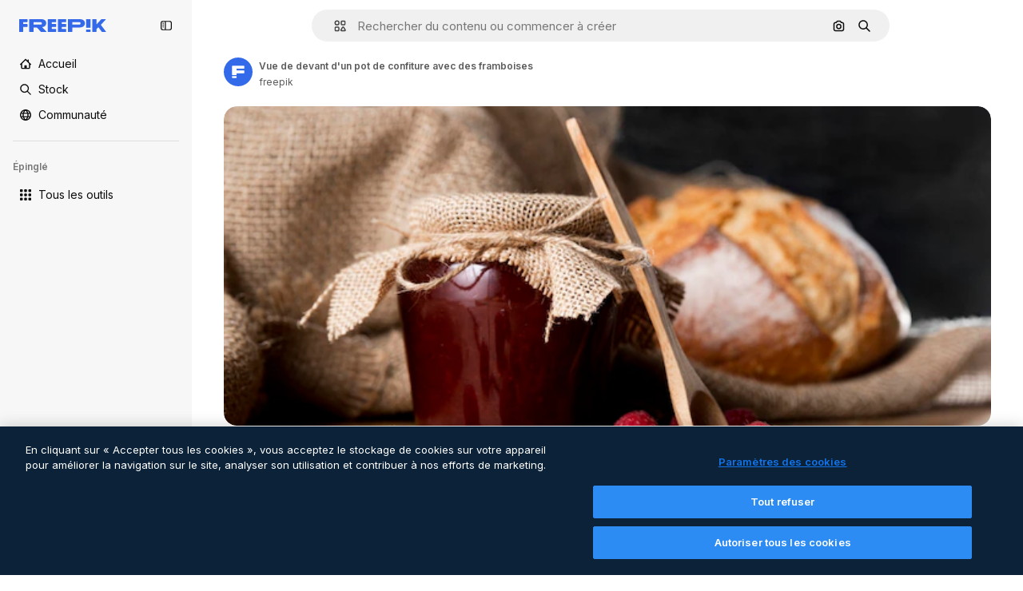

--- FILE ---
content_type: text/javascript
request_url: https://static.cdnpk.net/_next/static/chunks/5846.1399e5a21c31138a.js
body_size: 9960
content:
!function(){try{var e="undefined"!=typeof window?window:"undefined"!=typeof global?global:"undefined"!=typeof self?self:{},t=(new e.Error).stack;t&&(e._sentryDebugIds=e._sentryDebugIds||{},e._sentryDebugIds[t]="ec8422cb-6314-4a9e-ba3f-59bc21c78141",e._sentryDebugIdIdentifier="sentry-dbid-ec8422cb-6314-4a9e-ba3f-59bc21c78141")}catch(e){}}();"use strict";(self.webpackChunk_N_E=self.webpackChunk_N_E||[]).push([[5846],{26013:function(e,t,r){r.d(t,{Nb:function(){return o},YS:function(){return n.YS},aD:function(){return n.aD},tw:function(){return i},xr:function(){return a}});var n=r(11031);let o="$rounded-[8px] $shadow-[0_0_60px_rgba(34,_34,_34,_0.25)] $bg-surface-0 dark:bg-surface-1 $z-[2] $overflow-hidden $flex $flex-col",i="$bg-transparent hover:$bg-surface-2 $px-[20px] $py-[10px] $cursor-pointer $sprinkles-text-xs $text-surface-foreground-2 $flex $gap-[10px] $items-center outline-none",a="$text-white dark:text-surface-1"},11031:function(e,t,r){r.d(t,{Mw:function(){return l},VX:function(){return o},YS:function(){return i},aD:function(){return u}});var n=r(57291);let o=10,i=(0,n.j)("absolute right-4 top-4 flex flex-col gap-2 transition-all",{variants:{calculating:{true:"opacity-0",false:""}},defaultVariants:{calculating:!1}}),a="flex justify-center items-center rounded-full size-10 shadow-[0_0_60px_rgba(34,_34,_34,_0.25)] bg-surface-0 hover:bg-surface-3 text-surface-foreground-0",u=(0,n.cx)(a,"size-10 rounded-full"),l=(0,n.cx)(a,"size-[35px] rounded-full")},63123:function(e,t,r){r.d(t,{CC:function(){return o},KW:function(){return a},NG:function(){return n},jN:function(){return i}});let n=124,o=180,i=140,a=160},70870:function(e,t,r){r.d(t,{n:function(){return i}});var n=r(2209),o=r(52983);let i=e=>{let[t,r]=(0,o.useState)({height:null,width:null}),i=(0,o.useCallback)(()=>{let t=null==e?void 0:e.current;if(!t)return;let{width:n,height:o}=t.getBoundingClientRect();r({width:n,height:o})},[e]),a=(0,n.y)(i,500);return(0,o.useEffect)(()=>{i();let t=null==e?void 0:e.current,r=new ResizeObserver(a);return t&&r.observe(t),()=>{t&&r.unobserve(t)}},[a,i,e]),t}},29085:function(e,t,r){r.d(t,{Q:function(){return n}});let n=(0,r(52983).createContext)(null)},20339:function(e,t,r){r.d(t,{l:function(){return u}});var n=r(97458),o=r(65122),i=r(52983),a=r(29085);let u=e=>{let{children:t,thumbnailHeight:r}=e,[u,l]=(0,i.useState)(!1),c=(0,o.e)(),s=(0,i.useCallback)(()=>{c||r<90||l(!0)},[c,r]),d=(0,i.useCallback)(()=>{l(!1)},[]),f=(0,i.useMemo)(()=>({attributionEnabled:u,showAttribution:s,hideAttribution:d,thumbnailHeight:r}),[u,d,s,r]);return(0,i.useEffect)(()=>{u&&setTimeout(()=>{d()},15e3)},[u,d]),(0,n.jsx)(a.Q.Provider,{value:f,children:t})}},50987:function(e,t,r){r.d(t,{J:function(){return i}});var n=r(52983),o=r(29085);let i=()=>{let e=(0,n.useContext)(o.Q);if(null===e)throw Error("useAttributionThumbnailState must be used within a AttributionThumbnailContext");return e}},52294:function(e,t,r){r.d(t,{N:function(){return c}});var n=r(97458),o=r(770),i=r(9249),a=r(24985),u=r(10893),l=r(59470);let c=()=>{let{t:e}=(0,u.$G)("common");return(0,n.jsxs)("span",{className:l.q,children:[(0,n.jsx)(i.T,{children:e("generatedByAI")}),(0,n.jsx)(o.J,{as:a.Z,size:"sm",className:"$text-white"})]})}},4784:function(e,t,r){r.d(t,{s:function(){return s}});var n=r(97458),o=r(86101),i=r(770),a=r(9249),u=r(92336),l=r(10893),c=r(70654);let s=()=>{let{t:e}=(0,l.$G)("detail");return(0,n.jsx)(o.u,{side:"bottom",trigger:(0,n.jsxs)("span",{className:c.z7,children:[(0,n.jsx)(a.T,{children:"Premium"}),(0,n.jsx)(i.J,{as:u.Z,size:"base",className:"text-white"})]}),backgroundColor:"grayEbony",colorText:"white",zIndex:2,hideOnLeaveHover:!0,className:c.Db,arrowClassName:c.Ri,defaultPadding:!1,children:e("checkedCrownTooltip")})}},70654:function(e,t,r){r.d(t,{Db:function(){return o},Ri:function(){return i},z7:function(){return n}});let n="flex size-[29px] items-center justify-center rounded-full",o="max-w-[200px] p-2 text-center",i="text-surface-foreground-0"},41776:function(e,t,r){r.d(t,{w:function(){return v}});var n=r(97458),o=r(86101),i=r(54455),a=r(770),u=r(9249),l=r(83273),c=r(10893),s=r(49558),d=r(52983),f=r(65724);let m=e=>{let{children:t,location:r,category:o,action:i,urlParams:a,className:u,onButtonClick:l=()=>void 0,resourceData:c,modalType:m="premiumContent"}=e,b=(0,f.W)(),v=(0,d.useMemo)(()=>({category:o,location:r,action:i,resource_id:c.id}),[i,o,c.id,r]),[g,p]=(0,s.n9)(v);return(0,d.useEffect)(()=>{g()},[g]),(0,n.jsx)("button",{className:u,onClick:()=>{l(),p(),b({checkoutQueryParams:a,modalType:m,resourceData:c,origin:r})},children:t})};var b=r(70654);let v=e=>{let{resource:t,urlParams:r,category:s}=e,{t:d}=(0,c.$G)(["common","detail"]),f=(0,i.E)(),v=(0,n.jsxs)("span",{className:b.z7,"data-cy":"search-results-crown",children:[(0,n.jsx)(u.T,{children:"Premium"}),(0,n.jsx)(a.J,{as:l.Z,size:"sm",className:"$text-yellowPremium"})]});return(0,n.jsxs)(o.u,{side:"bottom",trigger:v,backgroundColor:"grayEbony",colorText:"white",zIndex:2,className:b.Db,defaultPadding:!1,arrowClassName:b.Ri,children:[d("detail:premiumCrownTooltip")," ",(0,n.jsx)(m,{className:"$text-yellowSin inline-flex text-sm font-semibold",location:"thumbnail",urlParams:r,category:s,action:f?"upgrade":"get_plan",resourceData:t,children:d(f?"common:upgrade":"common:goPremium")})]})}},59470:function(e,t,r){r.d(t,{q:function(){return n}});let n="flex size-8 items-center justify-center rounded-full bg-overlay-dialog"},1070:function(e,t,r){r.d(t,{h:function(){return o}});var n=r(52983);let o=e=>{let{containerRef:t,isOpen:r,onClose:o}=e;(0,n.useEffect)(()=>{let e=null==t?void 0:t.current;if(e&&r)return e.addEventListener("mouseleave",o),()=>{e.removeEventListener("mouseleave",o)}},[t,o,r])}},3999:function(e,t,r){r.d(t,{u:function(){return i}});var n=r(80847),o=r(73527);let i=e=>{let{previewUrl:t,additionalParams:r={}}=e,i=(0,o.f)(),a={...r,...i?{w:"740",q:"80"}:{q:"80"}};return(0,n.o)(t,a)}},18666:function(e,t,r){r.d(t,{B:function(){return m}});var n=r(97458),o=r(86101),i=r(23113),a=r(79235),u=r(97374),l=r(770),c=r(9249),s=r(44854),d=r(10893),f=r(1703);let m=e=>{let{id:t,name:r,type:m,buttonClassName:b,labelClassName:v,preview:g,inThumbnail:p=!1,showLabel:h=!1,tooltipProps:x={},trigger:w,as:y}=e,{t:j}=(0,d.$G)("detailCommon"),C=(0,a.nD)(),_=(0,i.a)("lgMax"),E=(0,f.E)({id:t,name:r,type:m,preview:g,inThumbnail:p}),k=j("viewSimilar");if(w)return(0,n.jsx)(u.fC,{onClick:E,children:w});let N=(0,n.jsxs)(null!=y?y:"button",{...y?{dataCy:"view-similar-button"}:{"data-cy":"view-similar-button"},className:b,onClick:E,children:[(0,n.jsx)(c.T,{children:k}),(0,n.jsx)(l.J,{as:s.Z,size:"base"}),h&&(0,n.jsx)("span",{className:v,children:k})]});return _||h?N:(0,n.jsx)(o.u,{...x,trigger:(0,n.jsx)("div",{children:N}),triggerAsChild:!0,hideOnLeaveHover:!0,container:C.current,children:k})}},1703:function(e,t,r){r.d(t,{E:function(){return u}});var n=r(9036),o=r(73701),i=r(12533),a=r(2983);let u=e=>{let{id:t,name:r,type:u,preview:{width:l,height:c,url:s},inThumbnail:d=!1}=e,f=(0,i.z)(s,l,c),m=(0,o.Z)(),b=(0,n.fD)({event_name:d?"similar_images_thumbnail":"similar_images",file_id:t.toString(),file_name:r,content_group2:u,search_logic_applied:"similar_images"});return async e=>{e.preventDefault(),e.stopPropagation(),(0,a.B)(u,"view_similar"),b(),m(),await f({type:u,discoverSimilarResourceId:t})}}},38012:function(e,t,r){r.d(t,{p:function(){return n}});let n=(0,r(57291).cx)("focus:bg-surface-0/30 pointer-events-auto flex h-10 cursor-pointer items-center justify-center gap-2 rounded-full bg-surface-0 text-xs font-semibold text-surface-foreground-0 hover:bg-surface-3")},17722:function(e,t,r){r.d(t,{B:function(){return a}});var n=r(97458),o=r(86101),i=r(10893);let a=e=>{let{blockStatus:t=!1,children:r,align:a,container:u,side:l="top"}=e,{t:c}=(0,i.$G)(["common","funnelModal"]);return(0,n.jsx)(o.u,{trigger:r,showTooltip:!!t,colorText:"white",backgroundColor:"grayOxford",rounded:!0,align:a,container:u,side:l,children:c("resource"===t?"common:handlePremiumResourceEnterprise":"funnelModal:contactWithAdminTitle")})}},53003:function(e,t,r){r.d(t,{c:function(){return v}});var n=r(97458),o=r(62758),i=r(33523),a=r(58058),u=r.n(a),l=r(10893),c=r(52983),s=r(37930),d=r(61462),f=r(93682),m=r(68464);let b=(0,c.memo)(e=>{let{item:t,categoryGAEvent:r,fromElement:o}=e,[a,u]=(0,c.useState)(!1),l=(0,c.useRef)(null),d=(0,c.useRef)(!1),m=(0,c.useMemo)(()=>{let e=t.preview.width/t.preview.height;return f.w*e},[t.preview.width,t.preview.height]);return(0,c.useEffect)(()=>{let e=new IntersectionObserver(e=>{let[t]=e;t.isIntersecting&&!d.current&&(d.current=!0,u(!0))},{root:null,rootMargin:"0px 50px",threshold:.1}),t=l.current;return t&&e.observe(t),()=>{t&&e.unobserve(t),e.disconnect()}},[]),(0,n.jsx)("div",{ref:l,children:a?(0,n.jsx)(s.RelatedThumbnail,{item:t,categoryGAEvent:r,fromElement:o}):(0,n.jsx)("div",{className:"relative block cursor-pointer overflow-hidden rounded",children:(0,n.jsx)(i.O.Rect,{style:{width:m,height:f.w}})})})});b.displayName="LazyThumbnail";let v=e=>{let{title:t,link:r,url:i,items:a,categoryGAEvent:c,fromElement:s,className:f}=e,{t:v}=(0,l.$G)("common");return a&&0!==a.length?(0,n.jsxs)("div",{"data-testid":"detail-carousel-".concat(t),className:f,children:[(0,n.jsxs)("div",{className:m.zY,children:[(0,n.jsx)("p",{className:m.TN,role:"heading","aria-level":4,children:t}),r&&i&&(0,n.jsx)(u(),{href:i,className:m.p4,children:r})]}),(0,n.jsx)(d.b,{items:a,fromView:"detail",children:(0,n.jsx)(o.z,{arrowPrevAriaLabel:v("previous"),arrowNextAriaLabel:v("next"),children:a.map(e=>(0,n.jsx)(b,{item:e,categoryGAEvent:c,fromElement:s},e.id))})})]}):null}},51706:function(e,t,r){r.r(t),r.d(t,{DetailRelatedSerieCarousel:function(){return l}});var n=r(97458),o=r(10893),i=r(24278),a=r(53003),u=r(13936);let l=e=>{var t,r;let{series:l,order:c}=e,{t:s}=(0,o.$G)("detail"),{isAIGenerated:d,id:f,type:m}=(0,i.ph)();return((0,u.U)({resourceId:f,relatedSection:"related-serie",resourcesIds:null!==(r=null==l?void 0:null===(t=l.items)||void 0===t?void 0:t.map(e=>{let{id:t}=e;return t}))&&void 0!==r?r:[],type:m,order:c}),l)?(0,n.jsx)(a.c,{title:s(d?"moreInThisSeriesAI":"moreInThisSeries"),link:s("seeAll"),url:l.url,items:l.items,categoryGAEvent:"related-serie"}):null}},13936:function(e,t,r){r.d(t,{U:function(){return l}});var n=r(29456),o=r(52983),i=r(35576),a=r(7009);let u=e=>{let{resourceId:t,relatedSection:r,resourcesIds:n,type:o,walletIdParam:a,order:u=0}=e,l=n.join("&"),c="send&event&detail&".concat(t,"&").concat(o,"&").concat(r,"&").concat(u,"&").concat(l).concat(a);(0,i.OA)(c)},l=e=>{let{resourceId:t,relatedSection:r,resourcesIds:i,type:l,order:c}=e,s=(0,a.J)(),d=(0,n.H)(),[f,m]=(0,o.useState)(!1);(0,o.useEffect)(()=>{i.length&&d&&!f&&(u({resourceId:t,relatedSection:r,resourcesIds:i,type:l,walletIdParam:s,order:c}),m(!0))},[t,r,i,l,s,d,f,c])}},63081:function(e,t,r){r.d(t,{Bm:function(){return i},Ej:function(){return o}});var n=r(7858);let o="resource_detail",i=[o,"freepik_web_download_limit"];Object.values(n.a2)},80751:function(e,t,r){r.d(t,{H:function(){return a}});var n=r(2394),o=r(52983),i=r(27310);let a=()=>{let e=(0,n.E)(),t=(0,i.C)();return(0,o.useCallback)(r=>{let{tool:n,canUserDownloadResource:o}=r,i=t(n),a=!i&&e,u=!o&&e,l=!1;return a?l="tool":u&&(l="resource"),{canUseTool:i,blockStatus:l}},[t,e])}},93898:function(e,t,r){r.d(t,{B:function(){return n}});let n=(0,r(52983).createContext)({})},80847:function(e,t,r){r.d(t,{o:function(){return m}});let n={anonymous:"anonymous",premium:"payment"};var o=r(2606),i=r(68147),a=r(91394),u=r(56106),l=r(96986),c=r(52983),s=r(70730),d=r(80144);let f={premium:"P",nonPremium:"R"},m=(e,t)=>{let r=(0,l.P)(),m=(0,a.d)(),b=(0,i.I)(),v=(0,u.H)(),g=(0,o.A)(),p=(0,s.I)(),{searchTrackingCode:h}=(0,d.i)(),x=(0,c.useMemo)(()=>{let e=new URLSearchParams;if(r&&r.userType!==n.anonymous&&r.userId){let t=f[r.userType===n.premium?"premium":"nonPremium"];e.append("uid","".concat(t).concat(r.userId))}else if(g&&m){let t=f[v?"premium":"nonPremium"];e.append("uid","".concat(t).concat(b))}return p&&e.append("ga",p),h&&e.append("semt",h),t&&Object.keys(t).forEach(r=>e.append(r,t[r])),e.toString()},[t,p,g,m,v,h,b,r]);return"".concat(e).concat(x?"?".concat(x):"")}},80144:function(e,t,r){r.d(t,{i:function(){return i}});var n=r(52983),o=r(93898);let i=()=>(0,n.useContext)(o.B)},35103:function(e,t,r){r.d(t,{O:function(){return i}});var n=r(2394),o=r(65122);let i=e=>{let t=(0,o.e)(),r=(0,n.E)();return!(!e||t)&&!!r&&"resource"}},73527:function(e,t,r){r.d(t,{f:function(){return i}});var n=r(78510);let o=["icon","font"],i=()=>{let e=(0,n.Jn)("type");return!(e&&o.includes(e))}},36244:function(e,t,r){r.d(t,{G:function(){return i}});var n=r(51780),o=r(95733);let i=()=>{let{query:e}=(0,n.useRouter)();return(0,o.E)()?Number(e.item_id):void 0}},95733:function(e,t,r){r.d(t,{E:function(){return o}});var n=r(51780);let o=()=>{let{query:e}=(0,n.useRouter)();return!!e.item_id&&!isNaN(Number(e.item_id))&&Number(e.item_id)>0}},47152:function(e,t,r){r.d(t,{T:function(){return a},U:function(){return u}});var n=r(97458),o=r(52983);let i=(0,o.createContext)({isCollapsed:null}),a=e=>{let{isCollapsed:t,children:r}=e,a=(0,o.useMemo)(()=>({isCollapsed:t}),[t]);return(0,n.jsx)(i.Provider,{value:a,children:r})},u=()=>(0,o.useContext)(i)},61462:function(e,t,r){r.d(t,{b:function(){return i}});var n=r(97458),o=r(40409);let i=e=>{let{children:t,...r}=e;return(0,n.jsx)(o.t.Provider,{value:r,children:t})}},41581:function(e,t,r){r.d(t,{t:function(){return i}});var n=r(52983),o=r(55408);let i=(e,t)=>(0,n.useCallback)(()=>{let r="send&event&image-error&".concat(e,"&").concat(t);(0,o.O)(r)},[e,t])},3223:function(e,t,r){r.d(t,{z:function(){return a}});var n=r(52983),o=r(80144);let i={ai:"regular",photo:"regular",vector:"regular",psd:"regular",icon:"icon",template:"template",mockup:"mockup",video:"video","3d":"3d"},a=e=>{let{id:t,type:r,premium:a,position:u}=e,{vertical:l,addEventTrackerToQueue:c}=(0,o.i)();return(0,n.useCallback)(()=>{var e;let n={item_id:t.toString(),is_premium_item:a?"1":"0",position:u.toString(),item_supertype:null!==(e=i[r])&&void 0!==e?e:r,vertical:null!=l?l:r};null==c||c(n)},[c,t,u,a,r,l])}},72570:function(e,t,r){r.d(t,{_:function(){return i}});var n=r(52983);let o=n.useLayoutEffect,i=e=>{let[t,r]=(0,n.useState)(!e),i=(0,n.useRef)(e);o(()=>{i.current!==e&&(i.current=e,r(!0))},[e]);let a=(0,n.useCallback)(()=>r(!1),[]);return(0,n.useMemo)(()=>({isLoading:t,loaded:a}),[t,a])}},25350:function(e,t,r){r.d(t,{z:function(){return l}});var n=r(97458),o=r(97374),i=r(52983),a=r(40197);let u=(0,r(57291).j)(["flex items-center justify-center gap-2 rounded font-medium transition duration-150 ease-in-out","disabled:cursor-not-allowed disabled:opacity-50","disabled:aria-pressed:cursor-default disabled:aria-pressed:opacity-100","focus-visible:outline focus-visible:outline-2 focus-visible:outline-offset-2 focus-visible:outline-surface-border-alpha-1","active:outline-none","text-nowrap"],{variants:{size:{sm:"h-8 px-4 text-xs",md:"h-10 px-4 text-sm",lg:"h-12 px-6 text-base"},shape:{rectangle:"rounded-lg",rounded:"rounded-full"},variant:{primary:["bg-primary-0 text-primary-foreground-0 aria-pressed:bg-primary-2","hover:bg-primary-1 disabled:hover:bg-primary-0","active:bg-primary-2 disabled:active:bg-primary-0"],secondary:["bg-secondary-0 text-secondary-foreground-0 aria-pressed:bg-secondary-2","hover:bg-secondary-1 disabled:hover:bg-secondary-0","active:bg-secondary-2 disabled:active:bg-secondary-0"],tertiary:["bg-default-0 text-default-foreground-0 aria-pressed:bg-default-2","hover:bg-default-1 disabled:hover:bg-default-0","active:bg-default-2 disabled:active:bg-default-0"],outline:["border border-outline-border-0 bg-outline-0 text-outline-foreground-0 aria-pressed:bg-outline-1","hover:border-outline-border-1 hover:bg-outline-0 disabled:hover:border-outline-border-0","active:border-outline-border-2 active:bg-outline-1 disabled:active:border-outline-border-0 disabled:active:bg-outline-0"],default:["bg-surface-0 text-default-foreground-0 aria-pressed:bg-surface-2","hover:bg-surface-1 disabled:hover:bg-surface-0","active:bg-surface-3 disabled:active:bg-surface-0"],ghost:["bg-ghost-0 text-ghost-foreground-0 aria-pressed:bg-ghost-2","hover:bg-ghost-1 disabled:hover:bg-ghost-0","active:bg-ghost-2 disabled:active:bg-ghost-0"],premium:["bg-premium-0 text-premium-foreground-0 aria-pressed:bg-premium-2","hover:bg-premium-1 disabled:hover:bg-premium-0","active:bg-premium-2 disabled:active:bg-premium-0"],destructive:["bg-destructive-0 text-destructive-foreground-0 aria-pressed:bg-destructive-1","hover:bg-destructive-1 disabled:hover:bg-destructive-0","active:bg-destructive-1 disabled:active:bg-destructive-0"],custom:null}},defaultVariants:{variant:"primary",size:"md",shape:"rectangle"}}),l=(0,i.forwardRef)(function(e,t){let{className:r,variant:i,size:l,shape:c,asChild:s=!1,...d}=e,f=s?o.g7:"button";return(0,n.jsx)(f,{ref:t,className:(0,a.m6)(u({variant:i,size:l,shape:c}),r),...d})})},44022:function(e,t,r){r.d(t,{h:function(){return l}});var n=r(97458),o=r(97374),i=r(52983),a=r(40197);let u=(0,r(57291).j)(["inline-flex items-center justify-center rounded font-semibold transition duration-150 ease-in-out","disabled:cursor-not-allowed disabled:opacity-50","disabled:aria-pressed:cursor-default disabled:aria-pressed:opacity-100","focus-visible:outline focus-visible:outline-2 focus-visible:outline-offset-2 focus-visible:outline-surface-border-alpha-1","active:outline-none"],{variants:{size:{"2xs":"size-4 text-2xs",xs:"size-6 text-2xs",sm:"size-8 text-xs",md:"size-10 text-sm",lg:"size-12 text-base"},shape:{rectangle:"rounded",rounded:"rounded-full",square:"rounded-lg"},variant:{primary:["bg-primary-0 text-primary-foreground-0 aria-pressed:bg-primary-2 hover:enabled:bg-primary-1 active:enabled:bg-primary-2"],secondary:["bg-secondary-0 text-secondary-foreground-0 aria-pressed:bg-secondary-2 hover:enabled:bg-secondary-1 active:enabled:bg-secondary-2"],tertiary:["bg-default-0 text-default-foreground-0 aria-pressed:bg-default-2 hover:enabled:bg-default-1 active:enabled:bg-default-2"],outline:["border border-outline-border-0 bg-outline-0 text-outline-foreground-0 aria-pressed:bg-outline-1 hover:enabled:border-outline-border-1 active:enabled:border-outline-border-2 active:enabled:bg-outline-1"],default:["bg-surface-0 text-default-foreground-0 aria-pressed:bg-surface-2 hover:enabled:bg-surface-1 active:enabled:bg-surface-3"],ghost:["bg-ghost-0 text-ghost-foreground-0 aria-pressed:bg-ghost-2 hover:enabled:bg-ghost-1 active:enabled:bg-ghost-2"],premium:["bg-premium-0 text-premium-foreground-0 aria-pressed:bg-premium-2 hover:enabled:bg-premium-1 active:enabled:bg-premium-2"],destructive:["bg-destructive-0 text-destructive-foreground-0 aria-pressed:bg-destructive-1 hover:enabled:bg-destructive-1 active:enabled:bg-destructive-1"]}},defaultVariants:{variant:"primary",size:"md",shape:"rectangle"}}),l=(0,i.forwardRef)(function(e,t){let{className:r,variant:i,size:l,shape:c,icon:s,asChild:d=!1,children:f,...m}=e,b=d?o.g7:"button";return(0,n.jsxs)(b,{ref:t,className:(0,a.m6)(u({variant:i,size:l,shape:c}),r),...m,children:[s,f]})})},30088:function(e,t,r){var n=r(97458);t.Z=e=>(0,n.jsxs)("svg",{xmlns:"http://www.w3.org/2000/svg",width:16,height:16,viewBox:"0 0 16 16","aria-hidden":!0,...e,children:[(0,n.jsx)("path",{d:"m14.36 5.19 1.19-.53a.733.733 0 0 0 0-1.34l-1.19-.53a.7.7 0 0 1-.37-.37l-.53-1.19a.733.733 0 0 0-1.34 0l-.53 1.19c-.07.17-.21.3-.37.37l-1.19.53a.733.733 0 0 0 0 1.34l1.19.53c.17.07.3.21.37.37l.53 1.19c.26.58 1.08.58 1.34 0l.53-1.19c.07-.17.21-.3.37-.37"}),(0,n.jsx)("path",{d:"M14.37 11.27c0 .27-.22.49-.49.49H7.99c-.15 0-.3.04-.43.12l-2.69 1.67v-.98c0-.45-.36-.81-.81-.81H2.11a.49.49 0 0 1-.49-.49V2.91c0-.27.22-.49.49-.49h5.48c.45 0 .81-.36.81-.81S8.04.8 7.59.8H2.11C.95.8 0 1.75 0 2.91v8.36c0 1.17.95 2.11 2.11 2.11h1.14v1.63a.81.81 0 0 0 .82.81c.15 0 .3-.04.43-.12l3.74-2.32h5.65c1.17 0 2.11-.95 2.11-2.11V9.12c0-.45-.36-.81-.81-.81s-.81.36-.81.81v2.15z"})]})},11569:function(e,t,r){var n=r(97458);t.Z=e=>(0,n.jsx)("svg",{xmlns:"http://www.w3.org/2000/svg",viewBox:"0 0 512 512",width:16,height:16,"aria-hidden":!0,...e,children:(0,n.jsx)("path",{d:"M492.9 11.3c-18.4-14.8-43.4-15.1-62.3-.9-40.3 30.6-87.2 74.5-132 123.8-39.8 43.7-74.1 87.3-97.9 124.2-1.2 0-2.3-.1-3.5-.1-36.4 0-67.3 14.7-92 43.7-19.4 22.7-31.5 50.5-40.4 70.7-3.8 8.6-7.3 16.7-10.2 21.5-18.7 31.2-34.6 38-36.2 38.7-9.5 2.6-16.6 10.6-18.1 20.4a25.1 25.1 0 0 0 12.2 25.4C14.9 480 71.4 512 167 512h20c33.4 0 67.5-13.1 93.6-36 28-24.6 43.4-56.8 43.4-90.8 0-8.5-.9-16.9-2.5-25C390.5 277 469 155.4 507.3 71.9c9.8-21.5 4-45.8-14.4-60.6M247.6 438.4c-17.1 15-39.2 23.6-60.6 23.6h-20c-38.3 0-69.2-5.9-91.2-12.1 7-7.9 14.3-17.7 21.7-30 4.5-7.4 8.4-16.5 13.1-27.1 20.3-46.2 40.8-84.5 86.7-84.5 42.4 0 76.8 34.5 76.8 76.8-.1 19.4-9.5 38.3-26.5 53.3m4.8-167.4c9.3-13.5 19.7-27.6 31.1-42 20.3 5 37.7 18.2 48.2 36.3-11.1 15.2-22.1 29.9-33 43.7-12.2-16-28.1-29.1-46.3-38M461.8 51c-22 48-59.2 111.1-99.8 171-12.2-14.4-27.4-26-44.6-33.8C363 135.9 415.9 84.4 460.9 50.3c.2-.1.3-.2.4-.3.3.1.6.4.7.6-.1.1-.1.3-.2.4"})})},9382:function(e,t,r){var n=r(97458);t.Z=e=>(0,n.jsx)("svg",{xmlns:"http://www.w3.org/2000/svg",width:16,height:16,viewBox:"0 0 14 14","aria-hidden":!0,...e,children:(0,n.jsx)("path",{d:"M11.43 1.066H7.684L7.682.684a.683.683 0 1 0-1.367 0l.001.382H2.57c-.829 0-1.504.675-1.504 1.504v8.86c0 .829.675 1.504 1.504 1.504h3.746v.382a.684.684 0 1 0 1.368 0v-.382h3.746c.829 0 1.504-.675 1.504-1.504V2.57c0-.829-.675-1.504-1.504-1.504m-8.86 10.5a.137.137 0 0 1-.136-.136V9.27h2.27V7h-2.27V4.703h2.27v-2.27h1.612V4.73H4.73V7h1.586v2.297H4.73v2.27zm8.996-.136a.137.137 0 0 1-.136.136H7.684V2.434h3.746c.075 0 .136.06.136.136z"})})},27488:function(e,t,r){var n=r(97458);t.Z=e=>(0,n.jsx)("svg",{xmlns:"http://www.w3.org/2000/svg",viewBox:"0 0 24 24",width:16,height:16,"aria-hidden":!0,...e,children:(0,n.jsx)("path",{d:"M19.802 3.414 18.7.914c-.538-1.219-2.269-1.219-2.806 0l-1.102 2.5a1.53 1.53 0 0 1-.784.784l-2.5 1.102c-1.22.538-1.22 2.269 0 2.806l2.5 1.102c.35.154.63.434.784.784l1.102 2.5c.537 1.22 2.268 1.22 2.806 0l1.102-2.5c.154-.35.434-.63.784-.784l2.5-1.102c1.219-.537 1.219-2.268 0-2.806l-2.5-1.102a1.53 1.53 0 0 1-.784-.784M5.442 9.52l.74 1.678c.103.235.291.423.526.527l1.677.74c.82.36.82 1.522 0 1.883l-1.677.74a1.03 1.03 0 0 0-.527.526l-.74 1.678c-.36.819-1.522.819-1.883 0l-.74-1.678a1.03 1.03 0 0 0-.526-.526l-1.678-.74c-.819-.36-.819-1.523 0-1.884l1.678-.74c.235-.103.423-.291.526-.526l.74-1.678c.36-.818 1.523-.818 1.884 0m8.925 7.574.608 1.382c.086.193.24.348.434.433l1.382.61a.848.848 0 0 1 0 1.55l-1.382.61a.85.85 0 0 0-.434.433l-.608 1.381a.848.848 0 0 1-1.551 0l-.61-1.381a.85.85 0 0 0-.433-.434l-1.381-.609a.848.848 0 0 1 0-1.55l1.381-.61a.85.85 0 0 0 .434-.433l.609-1.382a.848.848 0 0 1 1.55 0z"})})},44854:function(e,t,r){var n=r(97458);t.Z=e=>(0,n.jsxs)("svg",{xmlns:"http://www.w3.org/2000/svg","data-name":"Capa 1",viewBox:"0 0 23.99 24.38",width:16,height:16,"aria-hidden":!0,...e,children:[(0,n.jsx)("path",{d:"M22.82 14.89c-.65 0-1.17.52-1.17 1.17v4.33c0 .9-.74 1.64-1.64 1.64H3.98c-.44 0-.85-.17-1.16-.48s-.48-.72-.48-1.16l.02-16.03c0-.9.74-1.64 1.64-1.64h4.21c.65 0 1.17-.52 1.17-1.17S8.86.38 8.21.38H4C1.8.38.02 2.16.02 4.36L0 20.39c0 1.07.41 2.07 1.17 2.82.75.75 1.75 1.17 2.82 1.17h16.02c2.2 0 3.98-1.79 3.98-3.98v-4.33c0-.65-.52-1.17-1.17-1.17Z"}),(0,n.jsx)("path",{d:"M5.03 19.16c-.45 0-.7-.5-.4-.82l3.38-3.69c.22-.24.63-.23.83.03l1.66 2.1 3.6-3.93c.31-.34.88-.32 1.16.04l4.09 5.17c.36.46.01 1.11-.6 1.11H5.03ZM23.67 10.84l-2.1-2.1c1.63-2.46 1.07-5.81-1.32-7.61a5.61 5.61 0 0 0-7.88 1.14 5.55 5.55 0 0 0-1.06 4.17c.21 1.48.99 2.8 2.2 3.7a5.68 5.68 0 0 0 6.47.19l2.1 2.1c.22.21.5.32.79.32s.58-.11.8-.32c.43-.44.43-1.15 0-1.59m-3.04-5.19c0 2.06-1.68 3.74-3.74 3.74a3.74 3.74 0 0 1 0-7.48c2.06 0 3.74 1.68 3.74 3.74"})]})},62758:function(e,t,r){r.d(t,{z:function(){return u}});var n=r(97458),o=r(95109),i=r(18503),a=r(78364);let u=e=>{let{children:t,listClassName:r,draggableClassName:u,nextNavigationButtonEffect:l,arrowPrevAriaLabel:c,arrowNextAriaLabel:s}=e;return(0,n.jsx)("div",{className:(0,a.W)("$static xl:$relative $w-full","$static xl:$absolute $w-full"),children:(0,n.jsx)(o.DraggableNavigation,{style:"resources",className:u,nextNavigationButtonEffect:l,arrowDataCy:"home-hero-carrousel-arrow","aria-label":"Home carousel navigation",arrowPrevAriaLabel:c,arrowNextAriaLabel:s,children:(0,n.jsx)("ul",{className:(0,i.m)("$flex","$gap-20",r),children:t.map(e=>(0,n.jsx)("li",{children:e},e.key))})})})}},54455:function(e,t,r){r.d(t,{E:function(){return o}});var n=r(8147);let o=()=>{let e=(0,n.H)();return!!(null==e?void 0:e.profile.hasSubscriptions)}},27793:function(e,t,r){r.d(t,{J:function(){return i}});var n=r(25983),o=r(50281);let i=()=>{let e=(0,o.A)(),t=(0,n.aw)(),r=(0,n.ZK)();return{loginUrl:"".concat("es"===r?"https://www.freepik.es/log-in":"https://www.freepik.com/log-in","?").concat(t),setLoginCookies:e}}},2209:function(e,t,r){r.d(t,{y:function(){return o}});var n=r(52983);let o=(e,t)=>{let r=(0,n.useRef)();return(0,n.useCallback)(function(){for(var n=arguments.length,o=Array(n),i=0;i<n;i++)o[i]=arguments[i];clearTimeout(r.current),r.current=setTimeout(()=>{clearTimeout(r.current),e(...o)},t)},[e,t])}},46700:function(e,t,r){r.d(t,{V:function(){return i}});var n=r(52983),o=r(43186);let i=()=>{let e=(0,o.J)();return(0,n.useCallback)((t,r)=>{let n=document.createElement("a");n.style.display="none",n.href=t,r&&(n.download=r),void 0===n.download&&n.setAttribute("target","_blank"),document.body.appendChild(n),n.click(),setTimeout(function(){document.body.removeChild(n),e(),URL.revokeObjectURL(t)},200)},[e])}},94390:function(e,t,r){r.d(t,{D:function(){return n.h},Z:function(){return n.h}});var n=r(5934)},57164:function(e,t,r){r.d(t,{gm:function(){return i}});var n=r(52983);let o=(0,n.createContext)(void 0);function i(e){let t=(0,n.useContext)(o);return e||t||"ltr"}},22092:function(e,t,r){r.d(t,{Pc:function(){return y},ck:function(){return R},fC:function(){return I}});var n=r(13491),o=r(52983),i=r(12527),a=r(88957),u=r(81213),l=r(62331),c=r(74009),s=r(37956),d=r(91109),f=r(23196),m=r(57164);let b="rovingFocusGroup.onEntryFocus",v={bubbles:!1,cancelable:!0},g="RovingFocusGroup",[p,h,x]=(0,a.B)(g),[w,y]=(0,l.b)(g,[x]),[j,C]=w(g),_=(0,o.forwardRef)((e,t)=>(0,o.createElement)(p.Provider,{scope:e.__scopeRovingFocusGroup},(0,o.createElement)(p.Slot,{scope:e.__scopeRovingFocusGroup},(0,o.createElement)(E,(0,n.Z)({},e,{ref:t}))))),E=(0,o.forwardRef)((e,t)=>{let{__scopeRovingFocusGroup:r,orientation:a,loop:l=!1,dir:c,currentTabStopId:g,defaultCurrentTabStopId:p,onCurrentTabStopIdChange:x,onEntryFocus:w,...y}=e,C=(0,o.useRef)(null),_=(0,u.e)(t,C),E=(0,m.gm)(c),[k=null,N]=(0,f.T)({prop:g,defaultProp:p,onChange:x}),[I,R]=(0,o.useState)(!1),z=(0,d.W)(w),S=h(r),$=(0,o.useRef)(!1),[A,M]=(0,o.useState)(0);return(0,o.useEffect)(()=>{let e=C.current;if(e)return e.addEventListener(b,z),()=>e.removeEventListener(b,z)},[z]),(0,o.createElement)(j,{scope:r,orientation:a,dir:E,loop:l,currentTabStopId:k,onItemFocus:(0,o.useCallback)(e=>N(e),[N]),onItemShiftTab:(0,o.useCallback)(()=>R(!0),[]),onFocusableItemAdd:(0,o.useCallback)(()=>M(e=>e+1),[]),onFocusableItemRemove:(0,o.useCallback)(()=>M(e=>e-1),[])},(0,o.createElement)(s.WV.div,(0,n.Z)({tabIndex:I||0===A?-1:0,"data-orientation":a},y,{ref:_,style:{outline:"none",...e.style},onMouseDown:(0,i.M)(e.onMouseDown,()=>{$.current=!0}),onFocus:(0,i.M)(e.onFocus,e=>{let t=!$.current;if(e.target===e.currentTarget&&t&&!I){let t=new CustomEvent(b,v);if(e.currentTarget.dispatchEvent(t),!t.defaultPrevented){let e=S().filter(e=>e.focusable);T([e.find(e=>e.active),e.find(e=>e.id===k),...e].filter(Boolean).map(e=>e.ref.current))}}$.current=!1}),onBlur:(0,i.M)(e.onBlur,()=>R(!1))})))}),k=(0,o.forwardRef)((e,t)=>{let{__scopeRovingFocusGroup:r,focusable:a=!0,active:u=!1,tabStopId:l,...d}=e,f=(0,c.M)(),m=l||f,b=C("RovingFocusGroupItem",r),v=b.currentTabStopId===m,g=h(r),{onFocusableItemAdd:x,onFocusableItemRemove:w}=b;return(0,o.useEffect)(()=>{if(a)return x(),()=>w()},[a,x,w]),(0,o.createElement)(p.ItemSlot,{scope:r,id:m,focusable:a,active:u},(0,o.createElement)(s.WV.span,(0,n.Z)({tabIndex:v?0:-1,"data-orientation":b.orientation},d,{ref:t,onMouseDown:(0,i.M)(e.onMouseDown,e=>{a?b.onItemFocus(m):e.preventDefault()}),onFocus:(0,i.M)(e.onFocus,()=>b.onItemFocus(m)),onKeyDown:(0,i.M)(e.onKeyDown,e=>{if("Tab"===e.key&&e.shiftKey){b.onItemShiftTab();return}if(e.target!==e.currentTarget)return;let t=function(e,t,r){var n;let o=(n=e.key,"rtl"!==r?n:"ArrowLeft"===n?"ArrowRight":"ArrowRight"===n?"ArrowLeft":n);if(!("vertical"===t&&["ArrowLeft","ArrowRight"].includes(o))&&!("horizontal"===t&&["ArrowUp","ArrowDown"].includes(o)))return N[o]}(e,b.orientation,b.dir);if(void 0!==t){e.preventDefault();let o=g().filter(e=>e.focusable).map(e=>e.ref.current);if("last"===t)o.reverse();else if("prev"===t||"next"===t){var r,n;"prev"===t&&o.reverse();let i=o.indexOf(e.currentTarget);o=b.loop?(r=o,n=i+1,r.map((e,t)=>r[(n+t)%r.length])):o.slice(i+1)}setTimeout(()=>T(o))}})})))}),N={ArrowLeft:"prev",ArrowUp:"prev",ArrowRight:"next",ArrowDown:"next",PageUp:"first",Home:"first",PageDown:"last",End:"last"};function T(e){let t=document.activeElement;for(let r of e)if(r===t||(r.focus(),document.activeElement!==t))return}let I=_,R=k}}]);